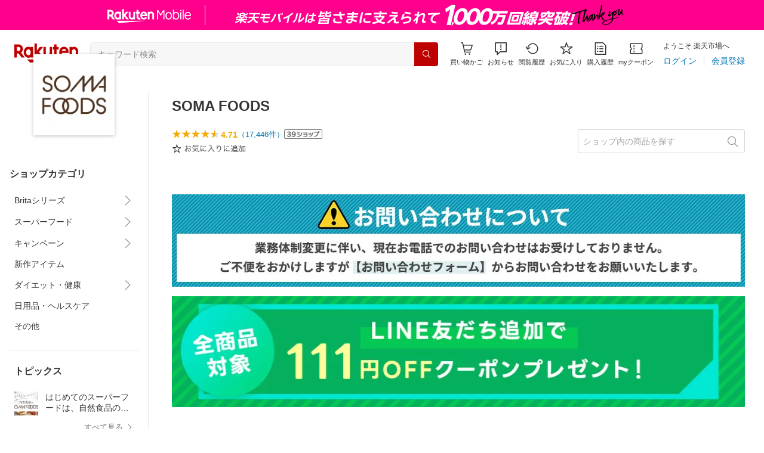

--- FILE ---
content_type: application/javascript
request_url: https://cart-api.step.rakuten.co.jp/rms/mall/cart/jsonp/list/?sid=161&callback=r2jsonp17685296925369073400039864221
body_size: -16
content:
r2jsonp17685296925369073400039864221({"status":"300","message":"cartKey not created.","count":""})